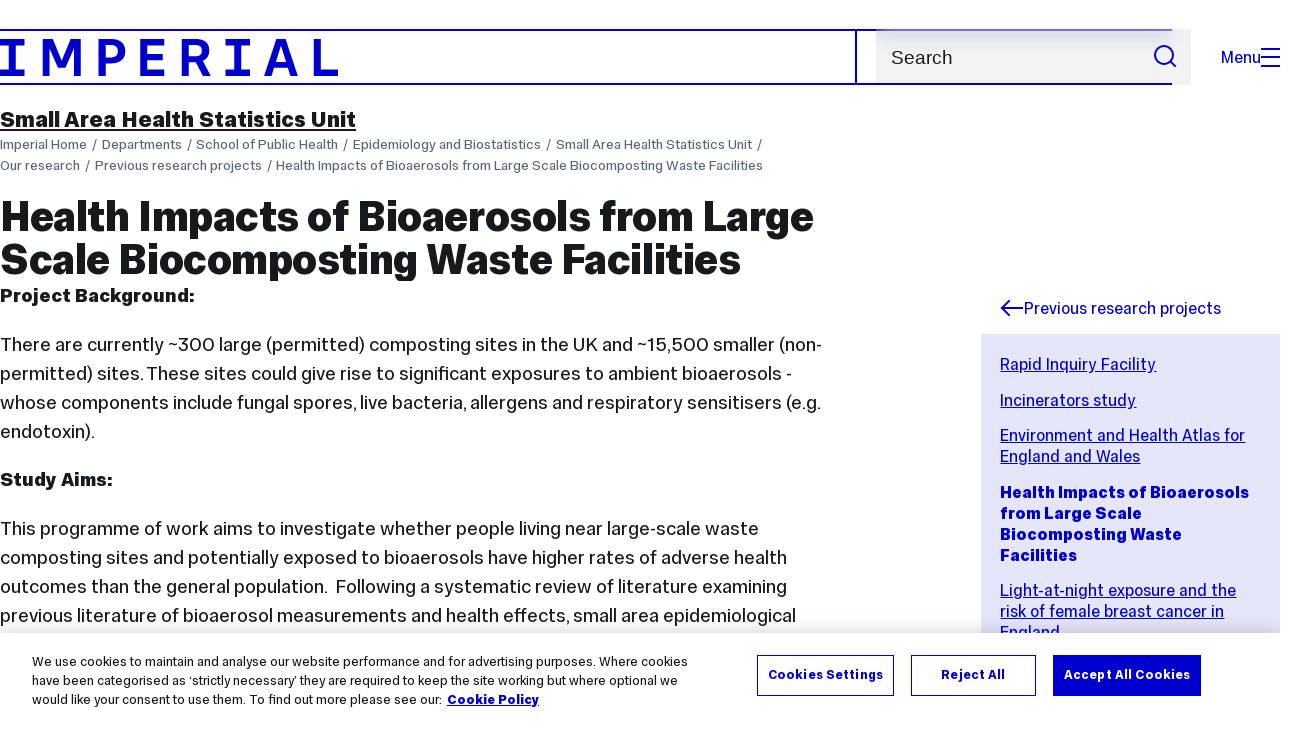

--- FILE ---
content_type: text/html; charset=UTF-8
request_url: https://www.imperial.ac.uk/school-public-health/epidemiology-and-biostatistics/small-area-health-statistics-unit/our-research/previous-research-projects/bioaerosols/
body_size: 10812
content:
<!DOCTYPE html>
<html class="no-js" lang="en-GB">

<head>
    <title>Health Impacts of Bioaerosols from Large Scale Biocomposting Waste Facilities | Faculty of Medicine | Imperial College London</title>

    <meta charset="utf-8" />
    <meta http-equiv="X-UA-Compatible" content="IE=edge" />
    <!-- OneTrust Cookies Consent Notice start for imperial.ac.uk -->
<script type="text/javascript" src="https://cdn-ukwest.onetrust.com/consent/6d9efb9d-b605-406f-b8b3-c9644859d064/OtAutoBlock.js" ></script><script src="https://cdn-ukwest.onetrust.com/scripttemplates/otSDKStub.js"  type="text/javascript" charset="UTF-8" data-domain-script="6d9efb9d-b605-406f-b8b3-c9644859d064" ></script>
<script type="text/javascript">function OptanonWrapper() { }</script>
<!-- OneTrust Cookies Consent Notice end for imperial.ac.uk -->
  	<link rel="preconnect" href="https://pxl01-imperialacuk.terminalfour.net">
    <link rel="dns-prefetch" href="https://pxl01-imperialacuk.terminalfour.net">

    <script type="application/ld+json">{"@context": "https://schema.org", "@type": "BreadcrumbList", "itemListElement": [{"@type": "ListItem","position": 1,"name": "Home","item": "https://www.imperial.ac.uk/"},{"@type": "ListItem","position": 2,"name": "Faculty of Medicine","item": "https://www.imperial.ac.uk/medicine/"},{"@type": "ListItem","position": 3,"name": "Departments","item": "https://www.imperial.ac.uk/medicine/departments/"},{"@type": "ListItem","position": 4,"name": "School of Public Health","item": "https://www.imperial.ac.uk/medicine/departments/school-public-health/"},{"@type": "ListItem","position": 5,"name": "Epidemiology and Biostatistics","item": "https://www.imperial.ac.uk/medicine/departments/school-public-health/epidemiology-and-biostatistics/"},{"@type": "ListItem","position": 6,"name": "Small Area Health Statistics Unit","item": "https://www.imperial.ac.uk/medicine/departments/school-public-health/epidemiology-and-biostatistics/small-area-health-statistics-unit/"},{"@type": "ListItem","position": 7,"name": "Our research","item": "https://www.imperial.ac.uk/medicine/departments/school-public-health/epidemiology-and-biostatistics/small-area-health-statistics-unit/our-research/"},{"@type": "ListItem","position": 8,"name": "Previous research projects","item": "https://www.imperial.ac.uk/medicine/departments/school-public-health/epidemiology-and-biostatistics/small-area-health-statistics-unit/our-research/previous-research-projects/"},{"@type": "ListItem","position": 9,"name": "Health Impacts of Bioaerosols from Large Scale Biocomposting Waste Facilities","item": "https://www.imperial.ac.uk/medicine/departments/school-public-health/epidemiology-and-biostatistics/small-area-health-statistics-unit/our-research/previous-research-projects/bioaerosols/"}]}</script>
    <!-- Search metadata tags -->
<meta name="SectionType" content="website">
<meta name="Faculty" content="Faculty of Medicine">
<!-- twitter metadata tags -->
<meta name="twitter:dnt" content="on">
<meta name="twitter:card" content="summary">
<meta name="twitter:site" content="@imperialcollege">
<meta name="twitter:title" content="Health Impacts of Bioaerosols from Large Scale Biocomposting Waste Facilities">
<meta name="twitter:description" content="Project Background:">
<meta name="twitter:image" content="https://www.imperial.ac.uk/T4Assets/favicon-196x196.png">
<meta name="fb:app_id" content="674884772674087">
<meta property="og:title" content="Health Impacts of Bioaerosols from Large Scale Biocomposting Waste Facilities" />
<meta property="og:type" content="website" />
<meta property="og:image" content="https://www.imperial.ac.uk/T4Assets/favicon-196x196.png" />
<meta property="og:image:type" content="image/png" />
<meta property="og:image:secure_url" content="https://www.imperial.ac.uk/T4Assets/favicon-196x196.png" />
<meta property="og:image:width" content="200" /><meta property="og:image:height" content="200" /><meta property="og:url" content="https://www.imperial.ac.uk/medicine/departments/school-public-health/epidemiology-and-biostatistics/small-area-health-statistics-unit/our-research/previous-research-projects/bioaerosols/" />
<meta property="og:description" content="Project Background:" />
<meta property="og:locale" content="en_GB" />
<meta property="og:site_name" content="Imperial College London" />

    

    

    <meta name="viewport" content="width=device-width, initial-scale=1.0" />

    <!-- assets */ -->
<link rel="preload" href="/assets/website/fonts/icons/fonts/imperial-icons.woff?vrmf2d" as="font" type="font/woff" crossorigin>
<link rel="preload" href="/assets/website/fonts/imperial-sans/ImperialText-VF.woff2" as="font" type="font/woff2" crossorigin>
<link href="/assets/website/stylesheets/css/screen.2.2.1.css" media="all" rel="stylesheet" type="text/css" />
<link href="/assets/website/stylesheets/css/print.2.2.1.css" media="print" rel="stylesheet" type="text/css" />

<link rel="icon" type="image/svg+xml" href="/assets/website/images/favicon/favicon.svg">
<link rel="alternate icon" href="/assets/website/images/favicon/favicon.ico">
<link rel="icon" href="/assets/website/images/favicon/favicon-32.png" sizes="32x32">
<link rel="icon" href="/assets/website/images/favicon/favicon-57.png" sizes="57x57">
<link rel="icon" href="/assets/website/images/favicon/favicon-76.png" sizes="76x76">
<link rel="icon" href="/assets/website/images/favicon/favicon-96.png" sizes="96x96">
<link rel="icon" href="/assets/website/images/favicon/favicon-128.png" sizes="128x128">
<link rel="icon" href="/assets/website/images/favicon/favicon-192.png" sizes="192x192">
<link rel="icon" href="/assets/website/images/favicon/favicon-228.png" sizes="228x228">
<link rel="shortcut icon" href="/assets/website/images/favicon/favicon-196.png" sizes="196x196">
<link rel="apple-touch-icon" href="/assets/website/images/favicon/favicon-120.png" sizes="120x120">
<link rel="apple-touch-icon" href="/assets/website/images/favicon/favicon-152.png" sizes="152x152">
<link rel="apple-touch-icon" href="/assets/website/images/favicon/favicon-180.png" sizes="180x180">
<meta name="msapplication-TileColor" content="#C8D8E4">
<meta name="msapplication-TileImage" content="/assets/website/images/favicon/favicon-144.png">
<meta name="msapplication-config" content="/assets/website/images/favicon/browserconfig.xml" />

<script src="/assets/website/js/lib/jquery3.min.js" id="jquery3"></script>

<script defer src="/assets/website/js/build/application.2.2.1.min.js" type="text/javascript"></script>

<script defer src="//cdnjs.cloudflare.com/ajax/libs/gsap/3.10.4/gsap.min.js"></script>  <!-- gsap.min.js -->
     
    <link rel="canonical" href="https://www.imperial.ac.uk/medicine/departments/school-public-health/epidemiology-and-biostatistics/small-area-health-statistics-unit/our-research/previous-research-projects/bioaerosols/" />
    
		 
		
    
      <meta name="SearchLanding" content="false">
      <meta name="LastModified" content="2023-04-25T16:57:25Z" />
</head>

<body class="page-layout-standard theme-9">
    <noscript><iframe src="https://www.googletagmanager.com/ns.html?id=GTM-NDH95W87" height="0" width="0" style="display:none;visibility:hidden"></iframe></noscript><script>(function(w,d,s,l,i){w[l]=w[l]||[];w[l].push({'gtm.start': new Date().getTime(),event:'gtm.js'});var f=d.getElementsByTagName(s)[0], 
j=d.createElement(s),dl=l!='dataLayer'?'&l='+l:'';j.async=true;j.src= 'https://www.googletagmanager.com/gtm.js?id='+i+dl;f.parentNode.insertBefore(j,f); })(window,document,'script','dataLayer','GTM-NDH95W87');</script>
    <a class="skip-to" id="skip-to-content" href="#content">Skip to main content</a>
<a class="skip-to" id="link-to-accessibility" href="/about-the-site/accessibility/">View accessibility support page</a>     
    
    <header class="header">
        <div class="header__inner">
            <a class="header__logo" href="/" aria-label="Homepage">
    <svg width="727" height="80" viewBox="0 0 727 80" fill="none" xmlns="http://www.w3.org/2000/svg">
        <path d="M301.453 0V80H353.346V66H316.622V46H350.152V32.4H316.622V14H353.346V0H301.453Z" fill="currentcolor" />
        <path d="M238.397 12.9177H227.22V39.8776H238.397C247.142 39.8776 253.566 35.6376 253.566 26.3953C253.566 16.8 247.142 12.9177 238.397 12.9177ZM239.196 52.8H227.22V80H212.052V0H239.196C256.219 0 269.533 7.72706 269.533 26.4C269.533 44.8 256.121 52.8 239.196 52.8Z" fill="currentcolor" />
        <path d="M485.079 0V14H503.84V66H485.079V80H537.77V66H519.009V14H537.77V0H485.079Z" fill="currentcolor" />
        <path d="M434.191 24.8C434.191 34.4377 428.602 37.4777 419.022 37.4777H406.248V12.9177H419.022C429.419 12.9224 434.191 16.8 434.191 24.8ZM450.158 24.8C450.158 6.12706 437.384 0 420.619 0H391.08V80H406.248V50.4H419.022C419.722 50.4 420.417 50.3859 421.107 50.3624L436.562 80H453.37L436.224 47.1906C444.565 43.4777 450.158 36.3435 450.158 24.8Z" fill="currentcolor" />
        <path d="M604.324 14.1929L615.238 49.4777H593.406L604.324 14.1929ZM594.345 0L567.999 80H583.966L589.409 62.4H619.235L624.678 80H640.645L614.299 0H594.345Z" fill="currentcolor" />
        <path d="M674.889 0V80H726.914V66H690.058V0H674.889Z" fill="currentcolor" />
        <path d="M151.908 0L132.747 47.04L113.587 0H92.0312V80H106.402V20.1882L124.764 62.4H140.731L159.093 20.1882V80H173.463V0H151.908Z" fill="currentcolor" />
        <path d="M0 0V14H18.7613V66H0V80H52.6912V66H33.93V14H52.6912V0H0Z" fill="currentcolor" />
    </svg>
</a>     

            <div class="header__buttons">
                <search class="header__search">
                   <form action="/search/">
                      <label class="sr-only" for="search">Search</label>
                     <input placeholder="Search" type="search" id="search" name="searchStudioQuery" />
                      <button type="submit" value="Search" aria-label="Submit search">
                          <svg role="img" aria-hidden="true" focusable="false" class="icon icon--m">
                              <use xlink:href="/assets/website/images/svg/icons.svg#search"></use>
                          </svg>
                      </button>
                  </form>
                </search>

                <button class="header__search-toggle toggler" data-targets=".header__search--mobile">
                    Search
                    <svg role="img" aria-hidden="true" focusable="false" class="icon icon--m">
                        <use xlink:href="/assets/website/images/svg/icons.svg#search"></use>
                    </svg>
                </button>
                <button class="header__nav-open" aria-label="Open navigation overlay">Menu<span></span></button>
            </div>


            <nav class="header__nav-fallback">
                <ul class="cluster cluster--pad-m">
                    <li><a href="/study/">Study</a></li><li><a href="/research-and-innovation/">Research</a></li><li><a href="/faculties-and-departments/">Faculties</a></li><li><a href="https://www.imperial.ac.uk/news/">News</a></li><li><a href="/whats-on/">Events</a></li><li><a href="/about/">About</a></li><li><a href="/get-involved/">Get involved</a></li><li><a href="/giving/">Giving</a></li><li><a href="https://shopimperial.org/">Shop Imperial</a></li>
                    <li><a href="/search">Search</a></li>
                </ul>
            </nav>

            <search class="header__search header__search--mobile">
              <form action="/search/">
                      <label class="sr-only" for="search">Search</label>
                      <input placeholder="Search" type="search" id="search" name="searchStudioQuery" />
                      <button type="submit" value="Search" aria-label="Submit search">
                          <svg role="img" aria-hidden="true" focusable="false" class="icon icon--m">
                              <use xlink:href="/assets/website/images/svg/icons.svg#search"></use>
                          </svg>
                      </button>
                  </form>
            </search>
        </div>

        <div id="#overlay" role="dialog" aria-modal="true" aria-labelledby="overlay-title" class="hidden">
            <h2 class="sr-only" id="overlay-title">Website navigation</h2>
            <div class="container">
                <div class="header__drawer">
                    <button class="header__nav-close" aria-label="Close navigation overlay">Close<span></span></button>
                    <a class="header__drawer__logo" href="/" aria-label="Homepage">
    <svg width="727" height="80" viewBox="0 0 727 80" fill="none" xmlns="http://www.w3.org/2000/svg">
    <path d="M301.453 0V80H353.346V66H316.622V46H350.152V32.4H316.622V14H353.346V0H301.453Z" fill="currentcolor"/>
    <path d="M238.397 12.9177H227.22V39.8776H238.397C247.142 39.8776 253.566 35.6376 253.566 26.3953C253.566 16.8 247.142 12.9177 238.397 12.9177ZM239.196 52.8H227.22V80H212.052V0H239.196C256.219 0 269.533 7.72706 269.533 26.4C269.533 44.8 256.121 52.8 239.196 52.8Z" fill="currentcolor"/>
    <path d="M485.079 0V14H503.84V66H485.079V80H537.77V66H519.009V14H537.77V0H485.079Z" fill="currentcolor"/>
    <path d="M434.191 24.8C434.191 34.4377 428.602 37.4777 419.022 37.4777H406.248V12.9177H419.022C429.419 12.9224 434.191 16.8 434.191 24.8ZM450.158 24.8C450.158 6.12706 437.384 0 420.619 0H391.08V80H406.248V50.4H419.022C419.722 50.4 420.417 50.3859 421.107 50.3624L436.562 80H453.37L436.224 47.1906C444.565 43.4777 450.158 36.3435 450.158 24.8Z" fill="currentcolor"/>
    <path d="M604.324 14.1929L615.238 49.4777H593.406L604.324 14.1929ZM594.345 0L567.999 80H583.966L589.409 62.4H619.235L624.678 80H640.645L614.299 0H594.345Z" fill="currentcolor"/>
    <path d="M674.889 0V80H726.914V66H690.058V0H674.889Z" fill="currentcolor"/>
    <path d="M151.908 0L132.747 47.04L113.587 0H92.0312V80H106.402V20.1882L124.764 62.4H140.731L159.093 20.1882V80H173.463V0H151.908Z" fill="currentcolor"/>
    <path d="M0 0V14H18.7613V66H0V80H52.6912V66H33.93V14H52.6912V0H0Z" fill="currentcolor"/>
</svg>
</a>     
                    <div class="header__pane-switchers">
                        <button class="header__pane-switcher" data-tab-id="site-nav">Key links</button>
                        <button class="header__pane-switcher" data-tab-id="section-nav">This section</button>
                    </div>
                    <div class="header__pane header__pane--global" id="site-nav">
                        <a class="header__skip-link" href="#section-nav">Skip to section navigation</a>
                        <nav class="header__nav header__nav--global" aria-labelledby="global-nav-title">
                            <h3 class="sr-only" id="global-nav-title">Global site navigation</h3>
                            <ul>
                                <li>
    <a href="/study/">Study</a>
    <ul>
<li><a href="/study/courses/">Course search</a></li>
<li><a href="/study/apply/">Apply</a></li>
<li><a href="/study/fees-and-funding/">Fees and funding</a></li>
<li><a href="/study/student-life/">Student life</a></li>
<li><a href="/study/visit/">Visit</a></li>
<li><a href="/study/help-centre/">Help centre</a></li>
<li><a href="/study/request-info/">Request info</a></li>
<li><a href="/study/international-students/">International students</a></li>
<li><a href="https://www.imperial.ac.uk/business-school/executive-education/">Executive education</a></li>
<li></li>
<li><a href="/study/visit/summer-schools/">Summer schools</a></li>
</ul>
</li><li>
    <a href="/research-and-innovation/">Research</a>
    
</li><li>
    <a href="/faculties-and-departments/">Faculties</a>
    <ul>
<li><a href="/engineering/">Faculty of Engineering</a></li>
<li><a href="/medicine/">Faculty of Medicine</a></li>
<li><a href="/natural-sciences/">Faculty of Natural Sciences</a></li>
<li><a href="https://www.imperial.ac.uk/business-school/">Imperial Business School</a></li>
<li><a href="/admin-services/">Administrative and support services</a></li>
</ul>
</li><li>
    <a href="https://www.imperial.ac.uk/news/">News</a>
    <ul>
<li><a href="https://www.imperial.ac.uk/news/">News</a></li>
<li><a href="/be-inspired/stories/">Imperial Stories</a></li>
<li><a href="/be-inspired/magazine/">Imperial Magazine</a></li>
</ul>
</li><li>
    <a href="/whats-on/">Events</a>
    <ul>
<li><a href="/whats-on/">What's on</a></li>
<li><a href="/be-inspired/festival/">Great Exhibition Road Festival</a></li>
<li><a href="/be-inspired/lates/">Imperial Lates</a></li>
<li><a href="/students/graduation/">Graduation</a></li>
</ul>
</li><li>
    <a href="/about/">About</a>
    <ul>
<li><a href="/about/leadership-and-strategy/president/">President</a></li>
<li><a href="/about/leadership-and-strategy/provost/">Provost and Deputy President</a></li>
<li><a href="/admin-services/governance/university-governance-structure/governance-structure/council/">Council</a></li>
<li><a href="/about/leadership-and-strategy/strategy/">Imperial Strategy</a></li>
<li><a href="/about/global/">Imperial Global</a></li>
<li><a href="/about/sustainability/">Sustainable Imperial</a></li>
<li><a href="/about/school-of-convergence-science/">School of Convergence Science</a></li>
<li><a href="/about/governance/">Governance</a></li>
<li><a href="/visit/campuses/">Campuses</a></li>
<li><a href="https://profiles.imperial.ac.uk/">Our academics</a></li>
<li><a href="/jobs/">Jobs at Imperial</a></li>
</ul>
</li><li>
    <a href="/get-involved/">Get involved</a>
    <ul>
<li><a href="/giving/">Giving</a></li>
<li><a href="/be-inspired/schools-outreach/">Schools outreach</a></li>
<li><a href="/be-inspired/global-summer-school/">Imperial Global Summer School</a></li>
<li><a href="/be-inspired/societal-engagement/">Societal engagement</a></li>
<li><a href="/be-inspired/volunteering/">Volunteering and outreach</a></li>
<li><a href="/get-involved/women-at-imperial/">Women at Imperial</a></li>
</ul>
</li><li>
    <a href="/giving/">Giving</a>
    
</li><li>
    <a href="https://shopimperial.org/">Shop Imperial</a>
    
</li>
                            </ul>
                        </nav>
                        <nav aria-labelledby="user-nav-title" role="navigation">
    <h3 class="sr-only" id="user-nav-title">User links navigation</h3>
    <ul class="header__user-links">
        <li><a href="/staff/">For staff</a></li>
        <li><a href="/students/">Current students</a></li>
        <li><a href="/for-business/">Imperial for business</a></li>
        <li><a href="/be-inspired/schools-outreach/">For schools</a></li>
        <li><a href="/alumni/">Alumni</a></li>
    </ul>
</nav>
                    </div>
                    <div class="header__pane header__pane--section" id="section-nav">
                        <nav class="header__nav header__nav--section" aria-labelledby="section-nav-title">
                            <!-- Section ID 189358--><a class="header__nav__breadcrumb" href="/medicine/departments/school-public-health/epidemiology-and-biostatistics/">
<span>Epidemiology and Biostatistics</span>
</a>

                            <h3 class="header__nav__title" id="section-nav-title"><a href="/medicine/departments/school-public-health/epidemiology-and-biostatistics/small-area-health-statistics-unit/">Small Area Health Statistics Unit</a><span class="sr-only"> navigation</span></h3>
                            <ul>
                                <li><a href="/medicine/departments/school-public-health/epidemiology-and-biostatistics/small-area-health-statistics-unit/about-us/">About us</a>
<ul class="multilevel-linkul-0">
<li><a href="/medicine/departments/school-public-health/epidemiology-and-biostatistics/small-area-health-statistics-unit/about-us/data-security-and-information-governance/">Data security and information governance</a></li>
<li><a href="/medicine/departments/school-public-health/epidemiology-and-biostatistics/small-area-health-statistics-unit/about-us/information-about-health-healthcare-births-and-deaths/">Information about health, healthcare, births and deaths</a></li>
<li><a href="/medicine/departments/school-public-health/epidemiology-and-biostatistics/small-area-health-statistics-unit/about-us/scope-of-our-activity/">Scope of our activity</a></li>
<li><a href="/medicine/departments/school-public-health/epidemiology-and-biostatistics/small-area-health-statistics-unit/about-us/people/">People</a></li>
<li><a href="/medicine/departments/school-public-health/epidemiology-and-biostatistics/small-area-health-statistics-unit/about-us/how-we-use-your-data-in-our-research-programme/">How we use your data in our research programme</a></li>

</ul>

</li><li><span class="currentbranch0"><a href="/medicine/departments/school-public-health/epidemiology-and-biostatistics/small-area-health-statistics-unit/our-research/">Our research</a></span>
<ul class="multilevel-linkul-0">
<li><a href="/medicine/departments/school-public-health/epidemiology-and-biostatistics/small-area-health-statistics-unit/our-research/current-research-projects/">Current research projects</a></li>
<li><a href="/medicine/departments/school-public-health/epidemiology-and-biostatistics/small-area-health-statistics-unit/our-research/information-for-the-public-about-the-data-we-hold/">Information for the public about the data we hold</a>
<ul class="multilevel-linkul-1">
<li><a href="/medicine/departments/school-public-health/epidemiology-and-biostatistics/small-area-health-statistics-unit/about-us/data-security-and-information-governance/">Data security and information governance</a></li>
<li><a href="/medicine/departments/school-public-health/epidemiology-and-biostatistics/small-area-health-statistics-unit/about-us/information-about-health-healthcare-births-and-deaths/">Information about health, healthcare, births and deaths</a></li>
<li><a href="/medicine/departments/school-public-health/epidemiology-and-biostatistics/small-area-health-statistics-unit/about-us/scope-of-our-activity/">Scope of our activity</a></li>
<li><a href="/medicine/departments/school-public-health/epidemiology-and-biostatistics/small-area-health-statistics-unit/about-us/people/">People</a></li>
<li><a href="/medicine/departments/school-public-health/epidemiology-and-biostatistics/small-area-health-statistics-unit/about-us/how-we-use-your-data-in-our-research-programme/">How we use your data in our research programme</a></li>
<li><a href="/medicine/departments/school-public-health/epidemiology-and-biostatistics/small-area-health-statistics-unit/our-research/information-for-the-public-about-the-data-we-hold/keeping-your-data-safe/">Keeping your data safe</a></li>

</ul>

</li>
<li><span class="currentbranch1"><a href="/medicine/departments/school-public-health/epidemiology-and-biostatistics/small-area-health-statistics-unit/our-research/previous-research-projects/">Previous research projects</a></span>
<ul class="multilevel-linkul-1">
<li><a href="/medicine/departments/school-public-health/epidemiology-and-biostatistics/small-area-health-statistics-unit/our-research/previous-research-projects/rapid-inquiry-facility/">Rapid Inquiry Facility</a></li>
<li><a href="/medicine/departments/school-public-health/epidemiology-and-biostatistics/small-area-health-statistics-unit/our-research/previous-research-projects/incinerators-study/">Incinerators study</a>
<ul class="multilevel-linkul-2">
<li><a href="/medicine/departments/school-public-health/epidemiology-and-biostatistics/small-area-health-statistics-unit/our-research/previous-research-projects/incinerators-study/faq/">Frequently asked questions</a></li>

</ul>

</li>
<li><a href="/medicine/departments/school-public-health/epidemiology-and-biostatistics/small-area-health-statistics-unit/our-research/previous-research-projects/health-atlas/">Environment and Health Atlas for England and Wales</a></li>
<li><span class="currentbranch2"><a href="/medicine/departments/school-public-health/epidemiology-and-biostatistics/small-area-health-statistics-unit/our-research/previous-research-projects/bioaerosols/">Health Impacts of Bioaerosols from Large Scale Biocomposting Waste Facilities</a></span></li>
<li><a href="/medicine/departments/school-public-health/epidemiology-and-biostatistics/small-area-health-statistics-unit/our-research/previous-research-projects/light-at-night/">Light-at-night exposure and the risk of female breast cancer in England</a></li>
<li><a href="/medicine/departments/school-public-health/epidemiology-and-biostatistics/small-area-health-statistics-unit/our-research/previous-research-projects/traffic-pollution/">Traffic Pollution and Health in London</a></li>
<li><a href="/medicine/departments/school-public-health/epidemiology-and-biostatistics/small-area-health-statistics-unit/our-research/previous-research-projects/a-general-framework-to-adjust-for-missing-confounders-in-observational-studies/">A general framework to adjust for missing confounders in observational studies</a></li>
<li><a href="/medicine/departments/school-public-health/epidemiology-and-biostatistics/small-area-health-statistics-unit/our-research/previous-research-projects/acute-coronary-syndrome/">Acute coronary syndrome admission rate and outcomes in Indian Asians</a></li>
<li><a href="/medicine/departments/school-public-health/epidemiology-and-biostatistics/small-area-health-statistics-unit/our-research/previous-research-projects/air-pollution-mixtures/">Tools for characterising multi-pollutant patterns of exposure for use in environmental health studies</a></li>
<li><a href="/medicine/departments/school-public-health/epidemiology-and-biostatistics/small-area-health-statistics-unit/our-research/previous-research-projects/carbon-monoxide/">Analysis of HES inpatient data for CO hospital admissions in England</a></li>
<li><a href="/medicine/departments/school-public-health/epidemiology-and-biostatistics/small-area-health-statistics-unit/our-research/previous-research-projects/green-space/">Associations between measures of green space and birth outcomes</a></li>
<li><a href="/medicine/departments/school-public-health/epidemiology-and-biostatistics/small-area-health-statistics-unit/our-research/previous-research-projects/model/">Model for small-area trends in cause-specific and all-cause mortality</a></li>
<li><a href="/medicine/departments/school-public-health/epidemiology-and-biostatistics/small-area-health-statistics-unit/our-research/previous-research-projects/population/">Population and socio-economic data update</a></li>
<li><a href="/medicine/departments/school-public-health/epidemiology-and-biostatistics/small-area-health-statistics-unit/our-research/previous-research-projects/reduced-noise-impacts-on-short-term-aircraft-noise-and-cardiovascular-outcomes-ristanco/">Reduced noise Impacts on Short-Term Aircraft Noise and Cardiovascular Outcomes (RISTANCO)</a></li>

</ul>

</li>
<li><a href="/medicine/departments/school-public-health/epidemiology-and-biostatistics/small-area-health-statistics-unit/our-research/recent-publications/">Recent publications</a></li>
<li><a href="https://blogs.imperial.ac.uk/sahsu-ppi/" target="_self">Public Participation and Involvement (PPI)</a></li>

</ul>

</li><li><a href="/medicine/departments/school-public-health/epidemiology-and-biostatistics/small-area-health-statistics-unit/geospatial-health-group/">Geospatial Health Group</a>
<ul class="multilevel-linkul-0">
<li><a href="/medicine/departments/school-public-health/epidemiology-and-biostatistics/small-area-health-statistics-unit/geospatial-health-group/research/">Research</a>
<ul class="multilevel-linkul-1">
<li><a href="/medicine/departments/school-public-health/epidemiology-and-biostatistics/small-area-health-statistics-unit/geospatial-health-group/research/air-pollution/">Air pollution</a></li>
<li><a href="/medicine/departments/school-public-health/epidemiology-and-biostatistics/small-area-health-statistics-unit/geospatial-health-group/research/noise/">Noise</a></li>
<li><a href="/medicine/departments/school-public-health/epidemiology-and-biostatistics/small-area-health-statistics-unit/geospatial-health-group/research/waste/">Waste</a></li>
<li><a href="/medicine/departments/school-public-health/epidemiology-and-biostatistics/small-area-health-statistics-unit/geospatial-health-group/research/electromagnetic-fields/">Electromagnetic fields</a></li>
<li><a href="/medicine/departments/school-public-health/epidemiology-and-biostatistics/small-area-health-statistics-unit/geospatial-health-group/research/urban-environments/">Urban environments</a></li>
<li><a href="/medicine/departments/school-public-health/epidemiology-and-biostatistics/small-area-health-statistics-unit/geospatial-health-group/research/small-area-data/">Small area data</a></li>
<li><a href="/medicine/departments/school-public-health/epidemiology-and-biostatistics/small-area-health-statistics-unit/geospatial-health-group/research/built-environment/">Built environment</a></li>

</ul>

</li>

</ul>

</li><li><a href="/medicine/departments/school-public-health/epidemiology-and-biostatistics/small-area-health-statistics-unit/contact-us/">Contact us</a></li><li><a href="/medicine/departments/school-public-health/epidemiology-and-biostatistics/small-area-health-statistics-unit/data/">Keeping your data safe</a>
<ul class="multilevel-linkul-0">
<li><a href="/medicine/departments/school-public-health/epidemiology-and-biostatistics/small-area-health-statistics-unit/data/transparency-notice/">Transparency notice</a></li>
<li><a href="/medicine/departments/school-public-health/epidemiology-and-biostatistics/small-area-health-statistics-unit/data/privacy-notice/">Privacy notice</a></li>
<li><a href="/medicine/departments/school-public-health/epidemiology-and-biostatistics/small-area-health-statistics-unit/data/your-information/">Your information and how we use it</a></li>
<li><a href="/medicine/departments/school-public-health/epidemiology-and-biostatistics/small-area-health-statistics-unit/data/ukhsa-sahsu-liaison-committee/">UKHSA-SAHSU Liaison Committee</a></li>

</ul>

</li> <!-- New: 2212 -->
                            </ul>
                        </nav>
                    </div>
                </div>
            </div>
        </div>
    </header>
    <main id="page">
        <div class="show-no-js">
            <div class="container">
                <p class="step-1">In this section</p>
                <nav class="nav-fallback">
                    <ul class="nav-fallback__parent">
                        <li>
                            <a class="lwi" href="/medicine/departments/school-public-health/epidemiology-and-biostatistics/small-area-health-statistics-unit/">
                                Small Area Health Statistics Unit
                            </a>
                        </li>
                    </ul>
                    
                </nav>
            </div>
        </div>
        <div class="container content-template" id="content">
            
            <nav class="page-area-heading">
                <a href="/medicine/departments/school-public-health/epidemiology-and-biostatistics/small-area-health-statistics-unit/">Small Area Health Statistics Unit</a>
            </nav>
            <div class="page-heading lg-8 sm-12">
                <div class="breadcrumbs">
                    <ul>
                        <li><a href="/">Imperial Home</a></li>
                        <li><a href="/medicine/departments/">Departments</a></li><li><a href="/medicine/departments/school-public-health/">School of Public Health</a></li><li><a href="/medicine/departments/school-public-health/epidemiology-and-biostatistics/">Epidemiology and Biostatistics</a></li><li><a href="/medicine/departments/school-public-health/epidemiology-and-biostatistics/small-area-health-statistics-unit/">Small Area Health Statistics Unit</a></li><li><a href="/medicine/departments/school-public-health/epidemiology-and-biostatistics/small-area-health-statistics-unit/our-research/">Our research</a></li><li><a href="/medicine/departments/school-public-health/epidemiology-and-biostatistics/small-area-health-statistics-unit/our-research/previous-research-projects/">Previous research projects</a></li><li><a href="/medicine/departments/school-public-health/epidemiology-and-biostatistics/small-area-health-statistics-unit/our-research/previous-research-projects/bioaerosols/">Health Impacts of Bioaerosols from Large Scale Biocomposting Waste Facilities</a></li>
                    </ul>
                </div>
                <h1>Health Impacts of Bioaerosols from Large Scale Biocomposting Waste Facilities</h1>
            </div>
            <div class="row row--space-between flow-opposite top" id="">
                <aside class="col lg-3 md-4 sm-12">
                  	<div class="section-sidebar section-sidebar--consistent">
                      <div class="section-sidebar__parent">
<a class="lwi" href="/medicine/departments/school-public-health/epidemiology-and-biostatistics/small-area-health-statistics-unit/our-research/previous-research-projects/"><svg role="img" aria-hidden="true" focusable="false" class="icon icon--m"><use xlink:href="/assets/website/images/svg/icons.svg#arrow-left"></use></svg>Previous research projects</a></div>
<div class="section-sidebar__content" id="section-sidebar-content">
<ul class="section-sidebar__list flow-xs">
<li><a href="/medicine/departments/school-public-health/epidemiology-and-biostatistics/small-area-health-statistics-unit/our-research/previous-research-projects/rapid-inquiry-facility/">Rapid Inquiry Facility</a></li><li><a href="/medicine/departments/school-public-health/epidemiology-and-biostatistics/small-area-health-statistics-unit/our-research/previous-research-projects/incinerators-study/">Incinerators study</a></li><li><a href="/medicine/departments/school-public-health/epidemiology-and-biostatistics/small-area-health-statistics-unit/our-research/previous-research-projects/health-atlas/">Environment and Health Atlas for England and Wales</a></li><li><span class="currentbranch0"><a href="/medicine/departments/school-public-health/epidemiology-and-biostatistics/small-area-health-statistics-unit/our-research/previous-research-projects/bioaerosols/">Health Impacts of Bioaerosols from Large Scale Biocomposting Waste Facilities</a></span></li><li><a href="/medicine/departments/school-public-health/epidemiology-and-biostatistics/small-area-health-statistics-unit/our-research/previous-research-projects/light-at-night/">Light-at-night exposure and the risk of female breast cancer in England</a></li><li><a href="/medicine/departments/school-public-health/epidemiology-and-biostatistics/small-area-health-statistics-unit/our-research/previous-research-projects/traffic-pollution/">Traffic Pollution and Health in London</a></li><li><a href="/medicine/departments/school-public-health/epidemiology-and-biostatistics/small-area-health-statistics-unit/our-research/previous-research-projects/a-general-framework-to-adjust-for-missing-confounders-in-observational-studies/">A general framework to adjust for missing confounders in observational studies</a></li><li><a href="/medicine/departments/school-public-health/epidemiology-and-biostatistics/small-area-health-statistics-unit/our-research/previous-research-projects/acute-coronary-syndrome/">Acute coronary syndrome admission rate and outcomes in Indian Asians</a></li><li><a href="/medicine/departments/school-public-health/epidemiology-and-biostatistics/small-area-health-statistics-unit/our-research/previous-research-projects/air-pollution-mixtures/">Tools for characterising multi-pollutant patterns of exposure for use in environmental health studies</a></li><li><a href="/medicine/departments/school-public-health/epidemiology-and-biostatistics/small-area-health-statistics-unit/our-research/previous-research-projects/carbon-monoxide/">Analysis of HES inpatient data for CO hospital admissions in England</a></li><li><a href="/medicine/departments/school-public-health/epidemiology-and-biostatistics/small-area-health-statistics-unit/our-research/previous-research-projects/green-space/">Associations between measures of green space and birth outcomes</a></li><li><a href="/medicine/departments/school-public-health/epidemiology-and-biostatistics/small-area-health-statistics-unit/our-research/previous-research-projects/model/">Model for small-area trends in cause-specific and all-cause mortality</a></li><li><a href="/medicine/departments/school-public-health/epidemiology-and-biostatistics/small-area-health-statistics-unit/our-research/previous-research-projects/population/">Population and socio-economic data update</a></li><li><a href="/medicine/departments/school-public-health/epidemiology-and-biostatistics/small-area-health-statistics-unit/our-research/previous-research-projects/reduced-noise-impacts-on-short-term-aircraft-noise-and-cardiovascular-outcomes-ristanco/">Reduced noise Impacts on Short-Term Aircraft Noise and Cardiovascular Outcomes (RISTANCO)</a></li></ul>
</div>

                  	</div>
                </aside>
                <div class="col lg-8 sm-12" role="main" id="primary-content">
                  <!-- Search text crawl start -->
                    <div class="module flow-m">
                        
                        
  <div class="row wysiwyg">

<p><strong>Project Background:</strong></p>
<p>There are currently ~300 large (permitted) composting sites in the UK and ~15,500 smaller (non-permitted) sites. These sites could give rise to significant exposures to ambient bioaerosols - whose components include fungal spores, live bacteria, allergens and respiratory sensitisers (e.g. endotoxin).</p>
<p><strong>Study Aims:</strong></p>
<p>This programme of work aims to investigate whether people living near large-scale waste composting sites and potentially exposed to bioaerosols have higher rates of adverse health outcomes than the general population.&nbsp; Following a systematic review of literature examining previous literature of bioaerosol measurements and health effects, small area epidemiological studies investigating the relationship between proximity composting site and risks of health outcomes will be carried out. These will initially look at distance from site as a proxy for exposure and respiratory hospital admissions, using NHS Digital HES records (‘pilot study’). Further work will investigate modelling of bioaerosol concentrations in the vicinity of composting sites to improve on distance as a measure of exposure near sites. Exposure estimation will use Geographical Information System (GIS) based methods and dispersion modelling (for regulated sites only) based on emission characteristics and meteorological data.&nbsp; Collaborations with Public Health England and other university research groups investigating waste composting and bioaerosols have been established.</p>
<p><strong>Health data:</strong></p>
<p>NHS Digital HES inpatients, ONS births, ONS mortality</p>
<p><strong>Benefits to Public:</strong></p>
<p>The results are highly relevant to and will potentially influence waste management policy and regulatory practices in the UK.&nbsp; Findings are likely to have a high-profile and to be useful in particular to Defra, the EA and PHE as well as industry groups and the Organics Recycling Group (ORG).</p>
<p><strong>Publications:</strong></p>
<ul>
<li>Douglas P, Bakolis I, Fecht D, Pearson C, Leal Sanchez M, Kinnersley R, de Hoogh K, Hansell AL. Respiratory hospital admission risk near large composting facilities. Int J Hyg Environ Health. 2016 Jul;219(4-5):372-9.&nbsp;<a style="font-size: 15px;" href="http://www.sciencedirect.com/science/article/pii/S1438463916300220">http://www.sciencedirect.com/science/article/pii/S1438463916300220</a></li>
<li>Pearson, Clare, et al. "Exposures and Health Outcomes in Relation to Bioaerosol Emissions From Composting Facilities: A Systematic Review of Occupational and Community Studies." Journal of Toxicology and Environmental Health, Part B 18.1 (2015): 43-69.&nbsp;<a style="font-size: 15px;" href="https://www.ncbi.nlm.nih.gov/pmc/articles/PMC4409048/">https://www.ncbi.nlm.nih.gov/pmc/articles/PMC4409048/</a></li>
</ul>
<p>&nbsp;</p>
</div>                    </div>
                    <section class="supplementary-content row">
                        <div class="supplementary-content__sizer col"></div>
                        <div class="col lg-12"><div class="module btn-container"><a href="http://www.environment-health.ac.uk/" class="btn" target="_blank"><span>MRC Centre for Environment and Health</span><svg role="img" aria-hidden="true" focusable="false" class="icon icon--m"><use xlink:href="/assets/website/images/svg/icons.svg#chevron-right"></use></svg></a></div></div>
                        
                    </section>
										<!-- Search text crawl end -->
                </div>
            </div>
        </div>
    </main>
    <footer class="footer" role="contentinfo">
        <section class="footer__sub">
<header class="sr-only">
<h2 class="sr-only">Contact and Links</h2>
</header>
<div class="container">
<div class="bordered-section"><div class="row row--space-between row--gap-on-collapse" itemscope itemtype="https://schema.org/Organization">
<div class="col lg-4 sm-12">
<h3 class="step-4"><span itemprop="name">School of Public Health</span></h3></div>
<div class="col lg-7 md-8 sm-12">
<div class="row row--sub-footer" itemscope itemtype="http://schema.org/PostalAddress">
<div class="col lg-6 xs-12">
    <div class="flow-xs">
        <h4 class="step-0">Address</h4>
        <p>White City Campus,<br />90 Wood Lane,<br />London W12 0BZ</p>
        <a href="/visit/campuses/white-city-campus/find-us/"  class="location-link" >White City Campus</a>
    </div>
</div><div class="col lg-6 xs-12">
    <div class="flow-xs">
        <h4 class="step-0">Find us on social media</h4>
        <nav>
          <ul class="footer__social cluster">
            <li><a href="https://www.facebook.com/ImperialCollegeLondonMedicine" target="_blank" itemprop="sameAs">
                <span class="sr-only">Facebook</span>
                <svg role="img" aria-hidden="true" focusable="false" class="icon icon--m">
                    <use xlink:href="/assets/website/images/svg/icons.svg#facebook"></use>
                </svg>
            </a></li>
            <li><a href="https://twitter.com/ImperialSPH" target="_blank" itemprop="sameAs">
                <span class="sr-only">X, formerly known as Twitter</span>
                <svg role="img" aria-hidden="true" focusable="false" class="icon icon--m">
                    <use xlink:href="/assets/website/images/svg/icons.svg#twitter"></use>
                </svg>
            </a></li>
            <li><a href="https://www.youtube.com/@ImperialMedicineVideo" target="_blank" itemprop="sameAs">
                <span class="sr-only">YouTube</span>
                <svg role="img" aria-hidden="true" focusable="false" class="icon icon--m">
                    <use xlink:href="/assets/website/images/svg/icons.svg#youtube"></use>
                </svg>
            </a></li>
            
            <li><a href="https://www.instagram.com/imperialmedicine/" target="_blank" itemprop="sameAs">
                <span class="sr-only">Instagram</span>
                <svg role="img" aria-hidden="true" focusable="false" class="icon icon--m">
                    <use xlink:href="/assets/website/images/svg/icons.svg#instagram"></use>
                </svg>
            </a></li>
            
            
            
            
            
            
        </ul>
      </nav>
    </div>
</div></div>
</div>
</div>
</div>
</div></section>

        <section class="footer__main">
    <h2 class="sr-only">Useful Links</h2>
    <div class="container">
        <div class="row row--gap-on-collapse">
            <nav class="col lg-3 sm-12">
                <div class="flow-s">
                    <h3 class="step--1">Popular links</h3>
                    <ul>
<li><a href="/admin-services/ict/self-service/digital-education-services/digital-education-platforms/blackboard/">Blackboard</a></li>
<li><a href="/admin-services/ict/contact-ict-service-desk/">Contact the Service Desk</a></li>
<li><a href="/jobs/">Jobs</a></li>
<li><a href="/admin-services/library/">Library services</a></li>
<li><a href="https://email.imperial.ac.uk" target="_blank" rel="noopener">Outlook email online</a></li>
</ul>
                </div>
            </nav>
            <nav class="col lg-3 sm-12">
                <div class="flow-s">
                    <h3 class="step--1">Faculties</h3>
                    <ul>
<li><a href="/engineering/">Engineering</a></li>
<li><a href="/medicine/">Medicine</a></li>
<li><a href="/natural-sciences/">Natural Sciences</a></li>
<li><a href="https://www.imperial.ac.uk/business-school/" target="_blank" rel="noopener">Imperial Business School</a></li>
</ul>
                </div>
            </nav>
            <nav class="col lg-3 sm-12">
                <div class="flow-s">
                    <h3 class="step--1">Directories</h3>
                    <ul>
<li><a href="/admin-services/">Admin and support services </a></li>
<li><a href="/multidisciplinary-research/">Networks and Centres </a></li>
<li><a href="/a-z-research/">Research groups </a></li>
<li><a href="https://profiles.imperial.ac.uk/" target="_blank" rel="noopener">Search all staff</a></li>
</ul>
                </div>
            </nav>
            <nav class="col lg-3 sm-12">
                <div class="flow-s">
                    <h3 class="step--1">Partners</h3>
                    <ul>
<li><a href="https://ahsc.org.uk/" target="_blank" rel="noopener">Imperial College Academic Health Science Centre </a></li>
<li><a href="https://imperialcollegehealthpartners.com/" target="_blank" rel="noopener">Imperial College Health Partners </a></li>
<li><a href="https://www.imperial.nhs.uk/" target="_blank" rel="noopener">Imperial College Healthcare NHS Trust </a></li>
<li><a href="https://www.imperial-consultants.co.uk/" target="_blank" rel="noopener">Imperial Consultants</a></li>
</ul>
                </div>
            </nav>
        </div>
    </div>
</section>

<section itemscope itemtype="http://schema.org/CollegeOrUniversity">
    <h2 class="sr-only">College Information</h2>
    <div class="container">
        <div class="footer__common">
            <div class="row">
                <div class="col lg-3 sm-12">
                    <div class="footer__contact flow-s">
                        <a href="#" class="footer__brand">
                            <span class="sr-only" itemprop="name">Imperial College London</span>
                            <svg width="727" height="80" viewBox="0 0 727 80" fill="none" xmlns="http://www.w3.org/2000/svg">
                                <path d="M301.453 0V80H353.346V66H316.622V46H350.152V32.4H316.622V14H353.346V0H301.453Z" fill="currentcolor"/>
                                <path d="M238.397 12.9177H227.22V39.8776H238.397C247.142 39.8776 253.566 35.6376 253.566 26.3953C253.566 16.8 247.142 12.9177 238.397 12.9177ZM239.196 52.8H227.22V80H212.052V0H239.196C256.219 0 269.533 7.72706 269.533 26.4C269.533 44.8 256.121 52.8 239.196 52.8Z" fill="currentcolor"/>
                                <path d="M485.079 0V14H503.84V66H485.079V80H537.77V66H519.009V14H537.77V0H485.079Z" fill="currentcolor"/>
                                <path d="M434.191 24.8C434.191 34.4377 428.602 37.4777 419.022 37.4777H406.248V12.9177H419.022C429.419 12.9224 434.191 16.8 434.191 24.8ZM450.158 24.8C450.158 6.12706 437.384 0 420.619 0H391.08V80H406.248V50.4H419.022C419.722 50.4 420.417 50.3859 421.107 50.3624L436.562 80H453.37L436.224 47.1906C444.565 43.4777 450.158 36.3435 450.158 24.8Z" fill="currentcolor"/>
                                <path d="M604.324 14.1929L615.238 49.4777H593.406L604.324 14.1929ZM594.345 0L567.999 80H583.966L589.409 62.4H619.235L624.678 80H640.645L614.299 0H594.345Z" fill="currentcolor"/>
                                <path d="M674.889 0V80H726.914V66H690.058V0H674.889Z" fill="currentcolor"/>
                                <path d="M151.908 0L132.747 47.04L113.587 0H92.0312V80H106.402V20.1882L124.764 62.4H140.731L159.093 20.1882V80H173.463V0H151.908Z" fill="currentcolor"/>
                                <path d="M0 0V14H18.7613V66H0V80H52.6912V66H33.93V14H52.6912V0H0Z" fill="currentcolor"/>
                            </svg>
                        </a>
                        <meta itemprop="url" content="https://www.imperial.ac.uk/">
                        <meta itemprop="image"
                            content="https://www.imperial.ac.uk/ImageCropToolT4/imageTool/uploaded-images/homepage-default-social--tojpeg_1523872141375_x1.jpg">
                        <meta itemprop="logo"
                            content="https://www.imperial.ac.uk/assets/website/images/logo/imperial-600.png">
                        <meta itemprop="sameAs" content="https://en.wikipedia.org/wiki/Imperial_College_London">
                        <div class="address">
                            <h3 class="sr-only">Address</h3>
                            <p itemscope itemtype="http://schema.org/PostalAddress" itemprop="address">
                                <span itemprop="name">Imperial College London</span><br />
                                <span itemprop="streetAddress">South Kensington Campus</span><br />
                                <span itemprop="addressLocality">London</span>
                                <span itemprop="postalCode">SW7 2AZ</span>,&nbsp;<span itemprop="addressCountry">UK</span><br />
                                <span itemprop="telephone">tel: +44 (0)20 7589 5111</span>
                            </p>
                        </div>
                    </div>
                </div>
                <div class="col lg-9 sm-12">
                    <div class="footer__info flow-s" id="footer-info">
                        <div class="footer__social cluster cluster--pad-m">
                            <a href="https://www.facebook.com/imperialcollegelondon" target="_blank"
                                itemprop="sameAs">
                                <span class="sr-only">Facebook</span>
                                <svg role="img" aria-hidden="true" focusable="false" class="icon icon--m">
                                    <use xlink:href="/assets/website/images/svg/icons.svg#facebook"></use>
                                </svg>
                            </a>
                            <a href="https://twitter.com/imperialcollege" target="_blank" itemprop="sameAs">
                                <span class="sr-only">X, formerly known as Twitter</span>
                                <svg role="img" aria-hidden="true" focusable="false" class="icon icon--m">
                                    <use xlink:href="/assets/website/images/svg/icons.svg#twitter"></use>
                                </svg>
                            </a>
                            <a href="https://www.youtube.com/user/imperialcollegevideo" target="_blank" itemprop="sameAs">
                                <span class="sr-only">YouTube</span>
                                <svg role="img" aria-hidden="true" focusable="false" class="icon icon--m">
                                    <use xlink:href="/assets/website/images/svg/icons.svg#youtube"></use>
                                </svg>
                            </a>
                            <a href="https://www.linkedin.com/edu/imperial-college-london-12598" target="_blank" itemprop="sameAs">
                                <span class="sr-only">LinkedIn</span>
                                <svg role="img" aria-hidden="true" focusable="false" class="icon icon--m">
                                    <use xlink:href="/assets/website/images/svg/icons.svg#linkedin"></use>
                                </svg>
                            </a>
                            <a href="https://instagram.com/imperialcollege" target="_blank" itemprop="sameAs">
                                <span class="sr-only">Instagram</span>
                                <svg role="img" aria-hidden="true" focusable="false" class="icon icon--m">
                                    <use xlink:href="/assets/website/images/svg/icons.svg#instagram"></use>
                                </svg>
                            </a>
                            <a href="https://www.tiktok.com/@imperialcollege" target="_blank" itemprop="sameAs">
                                <span class="sr-only">TikTok</span>
                                <svg role="img" aria-hidden="true" focusable="false" class="icon icon--m">
                                    <use xlink:href="/assets/website/images/svg/icons.svg#tiktok"></use>
                                </svg>
                            </a>
                          	<a href="https://bsky.app/profile/imperialcollegeldn.bsky.social" target="_blank" itemprop="sameAs">
                                <span class="sr-only">TikTok</span>
                                <svg role="img" aria-hidden="true" focusable="false" class="icon icon--m">
                                    <use xlink:href="/assets/website/images/svg/icons.svg#bluesky-outline"></use>
                                </svg>
                            </a>
                        </div>
                        <nav>
                            <h3 class="sr-only">Site Information</h3>
                            <ul class="footer__meta">
                                <li><a href="/sitemap/">Sitemap</a></li>
                                <li><a href="/about-the-site/accessibility/">Accessibility</a></li>
                                <li><a href="/admin-services/finance/purchasing/related-policy-statements/modern-slavery/">Modern slavery statement</a></li>
                                <li><a href="/about-the-site/privacy/">Privacy notice</a></li>
                                <li><a href="/about-the-site/use-of-cookies/">Use of cookies</a></li>
                                <li><a href="/about-the-site/incorrect-content/">Report incorrect content</a></li>
            <li class="hide-sm"><a class="t4Edit-page" href="https://t4-cms.imperial.ac.uk/terminalfour/page/section#edit/333482/contents">Log in</a></li>
                                    </ul>
                        </nav>
                        <p class="footer__copyright">&copy; 2026 Imperial College London</p>
                    </div>
                </div>
            </div>
        </div>
    </div>
</section>
    </footer>
    <!-- navigation object : Shared Content --><!-- end Shared -->
		
</body>

</html>